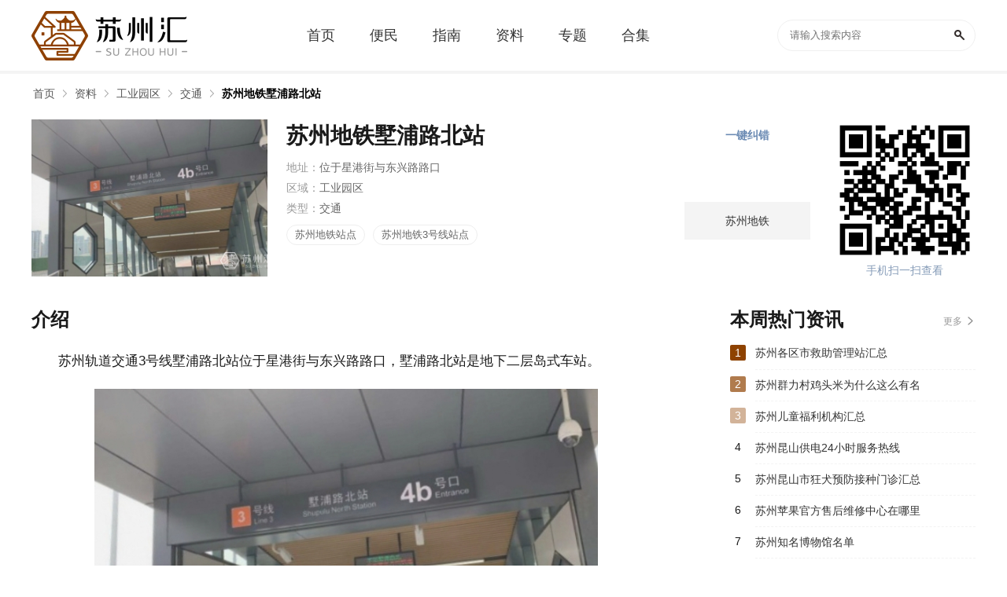

--- FILE ---
content_type: text/html; charset=UTF-8
request_url: https://www.suzhouhui.com/point/1186.html
body_size: 4518
content:
<!DOCTYPE html>
<html>
<head>
<meta http-equiv="Content-Type" content="text/html; charset=utf-8" />
<title>苏州地铁墅浦路北站介绍-地铁墅浦路北站站点运营时间行车间隔一览-苏州汇</title>
<meta name="description" content="苏州轨道交通3号线墅浦路北站位于星港街与东兴路路口，墅浦路北站是地下二层岛式车站。开往苏州新区火车站方向05:45-22:53；开往唯亭方向06:08-23:06。苏州地铁墅浦路北站周边建筑道路：悦湖" />
<meta http-equiv="X-UA-Compatible" content="IE=Edge" />
<link href="https://static.suzhouhui.com/s/suzhouhui/favicon.ico" rel="icon" type="image/x-icon" />
<link href="https://static.suzhouhui.com/s/suzhouhui/favicon.ico" rel="shortcut icon" type="image/x-icon" />
<meta name="mobile-agent" content="format=html5;url=https://m.suzhouhui.com/point/1186.html" />
<meta name="mobile-agent" content="format=xhtml;url=https://m.suzhouhui.com/point/1186.html" />
<meta http-equiv="Cache-Control" content="no-transform" />
<script type="text/javascript" src="https://static.suzhouhui.com/js/adapter.js?v=2022101201"></script>
<link type="text/css" rel="stylesheet" href="https://static.suzhouhui.com/front/css/global.css?v=2022101201" />
<link type="text/css" rel="stylesheet" href="https://static.suzhouhui.com/front/css/data-detail.css?v=2022101201" />
<link type="text/css" rel="stylesheet" href="https://static.suzhouhui.com/s/suzhouhui/pc.css?v=2022101201" />
<!-- js 全局配制 -->
<script>var _config = {"domain":"suzhouhui.com"};</script>
<script type="text/javascript" src="https://static.suzhouhui.com/lib/js/jquery-1.11.3.min.js?v=2022101201"></script>
<script type="text/javascript" src="https://static.suzhouhui.com/lib/js/jquery.SuperSlide.2.1.3.js?v=2022101201"></script>
<script type="text/javascript" src="https://static.suzhouhui.com/front/js/global.js?v=2022101201"></script>
<script type="text/javascript" src="https://static.suzhouhui.com/js/global.js?v=2022101201"></script>
</head>
<body>


<div class="topBox">
    <div class="w1200">
        <a href="/" class="Logo">
                        <img src="https://static.suzhouhui.com/s/suzhouhui/logo.png" alt="苏州汇">
                    </a>
        <div class="Nav">
            <a  class="" href="/"><span>首页</span></a>
                        <a  class="" href="https://www.suzhouhui.com/article/list_1_0_1.html"><span>便民</span></a>
                        <a  class="" href="https://www.suzhouhui.com/article/list_2_0_1.html"><span>指南</span></a>
                        
                                                            <a  class="" href="https://www.suzhouhui.com/point/"><span>资料</span></a>
                                    <a  class="" href="https://www.suzhouhui.com/zt/"><span >专题</span></a>
            <a  class="" href="https://www.suzhouhui.com/hj/"><span>合集</span></a>
        </div>
        <div class="theSearch">
            <form action="/search" method="get">
                <input type="text" value="" class="Search-input" placeholder="请输入搜索内容" name="wd">
                <button class="Search-btn" type="submit"></button>
            </form>
        </div>
    </div>
</div>



<!-- 面包屑导航 -->
<div id="mbx">
    <div class="mbxbox w1200">
        <a href="/">首页</a>
                                                        <a href="https://www.suzhouhui.com/point/">资料</a>
                                                                <a href="https://www.suzhouhui.com/point/list_12_0_1.html">工业园区</a>
                                                                <a href="https://www.suzhouhui.com/point/list_12_22_1.html">交通</a>
                                                                <a href="javascript:void(0)" class="mbx_current">苏州地铁墅浦路北站</a>
                                        </div>
</div>
<div class="Summary w1200">
    <span class="s_img"><img src="https://img.suzhouhui.com/m00/38/9d/8785054011120dcfe7dcc75f8eeb2fbf.jpg" alt="苏州地铁墅浦路北站"></span>
    <div class="s_code">
        <span><img src="https://img.suzhouhui.com/qrcode/5d/5d3bbaf68576541614ad8d34d6612d91.png" alt=""></span>
        <p>手机扫一扫查看</p>
    </div>
    <div class="s_info">
        <h1>苏州地铁墅浦路北站</h1>
        <ul>
 <li>地址：<i>位于星港街与东兴路路口</i></li><li>区域：<i>工业园区</i></li><li>类型：<i>交通</i></li></ul>                <div class="s_tabs">
                        <a href="https://www.suzhouhui.com/hj/315.html" target="_blank">苏州地铁站点</a>
                        <a href="https://www.suzhouhui.com/hj/321.html" target="_blank">苏州地铁3号线站点</a>
                    </div>
                        <div class="s_btn">
                        <a href="https://www.suzhouhui.com/suzhouditie/" target="_blank">苏州地铁</a>
                    </div>
                <div class="report">一键纠错</div>
    </div>
</div>
<div class="Columns_Wrap w1200">
    <div class="C_wrapLeft">
        <div class="sz-title">
            <span class="tit">介绍</span>
        </div>
        <div class="Description">
            <p>
	苏州轨道交通3号线墅浦路北站位于星港街与东兴路路口，墅浦路北站是地下二层岛式车站。
</p>
<p>
	<img src="https://img.suzhouhui.com/m00/03/b2/52c71d019bd470dec5ed1a90ccd3eb1e.jpg" alt="" />
</p>
<p>
	<strong>开往苏州新区火车站方向</strong>05:45-22:53；<strong>开往唯亭方向</strong>06:08-23:06。
</p>
<p>
	苏州地铁墅浦路北站周边建筑道路：悦湖花园、双湖广场、苏化科技园。
</p>
<p>
	苏州地铁墅浦路北站周边公交：238路、558路、558路区间。
</p>
            
                    </div>
        <!-- 翻页 -->
                <ul class="TurnPage">
            <li class="TurnPage-left">
                <p>
                    <span>上一篇：</span>
                                        <a href="https://www.suzhouhui.com/point/1185.html" title="苏州地铁东振路站">苏州地铁东振路站</a>
                                    </p>
            </li>
            <li class="TurnPage-right">
                <p>
                    <span>下一篇：</span>
                                        <a href="https://www.suzhouhui.com/point/1187.html" title="苏州地铁通园路南站">苏州地铁通园路南站</a>
                                    </p>
            </li>
        </ul>
        
                
        <div class="sz-title">
            <span class="tit">相关合集</span>
        </div>
        <div class="collectionItem slideTxtBox">
            <div class="hd">
                <ul>
                                        <li>苏州地铁站点</li>
                                        <li>苏州地铁3号线站点</li>
                                    </ul>
            </div>
            <div class="bd">
                <ul>
                                        <li>
                                                                        <div class="collectionInfo">
                            <a href="https://www.suzhouhui.com/point/59801.html" class="bigImg" target="_blank"><img src='https://static.suzhouhui.com/images/lazyload.gif' data-src='https://img.suzhouhui.com/m00/dd/6d/2e57a9c0352d2fe4a9b62f352ad1d5c8_c_320_160.jpg' alt=""></a>
                            <div>
                                <div class="name"><a href="https://www.suzhouhui.com/point/59801.html">苏州地铁阳澄湖南站</a></div>
                                <p>阳澄湖南站，位于阳澄湖服务区东侧、京沪高速铁路南侧、沪宁高速公路北侧，是苏州轨道交通5号线车站。预计于2021年6月投入使用。车站结构阳澄湖南站为地面二层侧 ...</p>
                            </div>
                        </div>
                                                <div class="collectionGamelist">
                            <div class="w50">
                                <div class="fineNews_list">
                                                                                                            <dl>
                                        <dt></dt>
                                        <dd><a class="name" href="https://www.suzhouhui.com/point/59800.html" target="_blank">苏州地铁东沙湖站</a></dd>
                                    </dl>
                                                                                                                                                <dl>
                                        <dt></dt>
                                        <dd><a class="name" href="https://www.suzhouhui.com/point/59799.html" target="_blank">苏州地铁龙墩站</a></dd>
                                    </dl>
                                                                                                                                                <dl>
                                        <dt></dt>
                                        <dd><a class="name" href="https://www.suzhouhui.com/point/59798.html" target="_blank">苏州地铁方洲公园站</a></dd>
                                    </dl>
                                                                                                                                                <dl>
                                        <dt></dt>
                                        <dd><a class="name" href="https://www.suzhouhui.com/point/59797.html" target="_blank">苏州地铁苏州奥体中心站</a></dd>
                                    </dl>
                                                                                                                                                <dl>
                                        <dt></dt>
                                        <dd><a class="name" href="https://www.suzhouhui.com/point/59796.html" target="_blank">苏州地铁斜塘站</a></dd>
                                    </dl>
                                                                                                                                                <dl>
                                        <dt></dt>
                                        <dd><a class="name" href="https://www.suzhouhui.com/point/59795.html" target="_blank">苏州地铁华莲站</a></dd>
                                    </dl>
                                                                                                        </div>
                            </div>
                            <div class="w50">
                                <div class="fineNews_list">
                                                                                                            <dl>
                                        <dt></dt>
                                        <dd><a class="name" href="https://www.suzhouhui.com/point/59794.html" target="_blank">苏州地铁金湖站</a></dd>
                                    </dl>
                                                                                                                                                <dl>
                                        <dt></dt>
                                        <dd><a class="name" href="https://www.suzhouhui.com/point/59793.html" target="_blank">苏州地铁李公堤南站</a></dd>
                                    </dl>
                                                                                                                                                <dl>
                                        <dt></dt>
                                        <dd><a class="name" href="https://www.suzhouhui.com/point/59779.html" target="_blank">苏州地铁星波街站</a></dd>
                                    </dl>
                                                                                                                                                <dl>
                                        <dt></dt>
                                        <dd><a class="name" href="https://www.suzhouhui.com/point/59778.html" target="_blank">苏州地铁黄天荡站</a></dd>
                                    </dl>
                                                                                                                                                <dl>
                                        <dt></dt>
                                        <dd><a class="name" href="https://www.suzhouhui.com/point/59777.html" target="_blank">苏州地铁荷花荡站</a></dd>
                                    </dl>
                                                                                                                                                <dl>
                                        <dt></dt>
                                        <dd><a class="name" href="https://www.suzhouhui.com/point/59776.html" target="_blank">苏州地铁竹辉桥站</a></dd>
                                    </dl>
                                                                                                        </div>
                            </div>
                        </div>
                                            </li>
                                        <li>
                                                                        <div class="collectionInfo">
                            <a href="https://www.suzhouhui.com/point/1139.html" class="bigImg" target="_blank"><img src='https://static.suzhouhui.com/images/lazyload.gif' data-src='https://img.suzhouhui.com/m00/b2/17/c729ed6920b8ae8f89504682c18b4f0d_c_320_160.jpg' alt=""></a>
                            <div>
                                <div class="name"><a href="https://www.suzhouhui.com/point/1138.html">苏州地铁狮子山站</a></div>
                                <p>狮子山站，原名苏州乐园站，位于苏州高新区的长江路与金山东路，狮山路之间下方，沿长江路设置。车站西侧为规划中的狮山广场，东侧为索山公园，南侧为玉山公园， ...</p>
                            </div>
                        </div>
                                                <div class="collectionGamelist">
                            <div class="w50">
                                <div class="fineNews_list">
                                                                                                            <dl>
                                        <dt></dt>
                                        <dd><a class="name" href="https://www.suzhouhui.com/point/1153.html" target="_blank">苏州地铁苏州新区火车站</a></dd>
                                    </dl>
                                                                                                                                                <dl>
                                        <dt></dt>
                                        <dd><a class="name" href="https://www.suzhouhui.com/point/1154.html" target="_blank">苏州地铁文昌路站</a></dd>
                                    </dl>
                                                                                                                                                <dl>
                                        <dt></dt>
                                        <dd><a class="name" href="https://www.suzhouhui.com/point/1155.html" target="_blank">苏州地铁西津桥站</a></dd>
                                    </dl>
                                                                                                                                                <dl>
                                        <dt></dt>
                                        <dd><a class="name" href="https://www.suzhouhui.com/point/1157.html" target="_blank">苏州地铁横山站</a></dd>
                                    </dl>
                                                                                                                                                <dl>
                                        <dt></dt>
                                        <dd><a class="name" href="https://www.suzhouhui.com/point/1158.html" target="_blank">苏州地铁盘蠡路站</a></dd>
                                    </dl>
                                                                                                                                                <dl>
                                        <dt></dt>
                                        <dd><a class="name" href="https://www.suzhouhui.com/point/1160.html" target="_blank">苏州地铁金厍桥站</a></dd>
                                    </dl>
                                                                                                        </div>
                            </div>
                            <div class="w50">
                                <div class="fineNews_list">
                                                                                                            <dl>
                                        <dt></dt>
                                        <dd><a class="name" href="https://www.suzhouhui.com/point/1161.html" target="_blank">苏州地铁东方之门站</a></dd>
                                    </dl>
                                                                                                                                                <dl>
                                        <dt></dt>
                                        <dd><a class="name" href="https://www.suzhouhui.com/point/1162.html" target="_blank">苏州地铁唐庄站</a></dd>
                                    </dl>
                                                                                                                                                <dl>
                                        <dt></dt>
                                        <dd><a class="name" href="https://www.suzhouhui.com/point/1163.html" target="_blank">苏州地铁戈巷街站</a></dd>
                                    </dl>
                                                                                                                                                <dl>
                                        <dt></dt>
                                        <dd><a class="name" href="https://www.suzhouhui.com/point/1164.html" target="_blank">苏州地铁唯亭站</a></dd>
                                    </dl>
                                                                                                                                                <dl>
                                        <dt></dt>
                                        <dd><a class="name" href="https://www.suzhouhui.com/point/1165.html" target="_blank">苏州地铁惠昌路站</a></dd>
                                    </dl>
                                                                                                                                                <dl>
                                        <dt></dt>
                                        <dd><a class="name" href="https://www.suzhouhui.com/point/1166.html" target="_blank">苏州地铁长亭站</a></dd>
                                    </dl>
                                                                                                        </div>
                            </div>
                        </div>
                                            </li>
                                    </ul>
            </div>
        </div>
        
        
        <div class="statement">
            <p><span>本站声明：</span> 本站《苏州地铁墅浦路北站》由"言糙"网友投稿，仅作为展示之用，版权归原作者所有; 如果侵犯了您的权益，请来信告知，我们会尽快删除。</p>
        </div>
    </div>
    <div class="C_wrapRight">
        <div class="sz-title">
    <span class="tit">本周热门资讯</span>
    <a class="more" href="https://www.suzhouhui.com/article/">更多</a>
</div>
<div class="newsTextItem hasRank pb24">
            <dl class="hasRank_bg">
        <dt>1</dt>
        <dd><a class="name" href="https://www.suzhouhui.com/article/61478.html" target="_blank">苏州各区市救助管理站汇总</a></dd>
    </dl>
            <dl class="opacity_2 hasRank_bg">
        <dt>2</dt>
        <dd><a class="name" href="https://www.suzhouhui.com/article/110777.html" target="_blank">苏州群力村鸡头米为什么这么有名</a></dd>
    </dl>
            <dl class="opacity_3 hasRank_bg">
        <dt>3</dt>
        <dd><a class="name" href="https://www.suzhouhui.com/article/103827.html" target="_blank">苏州儿童福利机构汇总</a></dd>
    </dl>
            <dl>
        <dt>4</dt>
        <dd><a class="name" href="https://www.suzhouhui.com/article/103401.html" target="_blank">苏州昆山供电24小时服务热线</a></dd>
    </dl>
            <dl>
        <dt>5</dt>
        <dd><a class="name" href="https://www.suzhouhui.com/article/102758.html" target="_blank">苏州昆山市狂犬预防接种门诊汇总</a></dd>
    </dl>
            <dl>
        <dt>6</dt>
        <dd><a class="name" href="https://www.suzhouhui.com/article/102571.html" target="_blank">苏州苹果官方售后维修中心在哪里</a></dd>
    </dl>
            <dl>
        <dt>7</dt>
        <dd><a class="name" href="https://www.suzhouhui.com/article/102551.html" target="_blank">苏州知名博物馆名单</a></dd>
    </dl>
            <dl>
        <dt>8</dt>
        <dd><a class="name" href="https://www.suzhouhui.com/article/102544.html" target="_blank">南京大学苏州校区联系方式</a></dd>
    </dl>
            <dl>
        <dt>9</dt>
        <dd><a class="name" href="https://www.suzhouhui.com/article/99492.html" target="_blank">苏州2022年4月7日计划停电通知</a></dd>
    </dl>
            <dl>
        <dt>10</dt>
        <dd><a class="name" href="https://www.suzhouhui.com/article/82197.html" target="_blank">苏州市场监管局为市民提供免费检测校准血压计</a></dd>
    </dl>
    </div>
<div class="sz-title mt24">
    <span class="tit">合集专区</span>
    <a class="more" href="https://www.suzhouhui.com/hj/" target="_blank">更多</a>
</div>
<div class="modularItem_c">
        <div class="list">
        <a class="list_img" href="https://www.suzhouhui.com/hj/2406.html" target="_blank">
            <img src='https://static.suzhouhui.com/images/lazyload.gif' data-src='https://img.suzhouhui.com/m00/b8/67/1bd43cbe1a70b687e7dcb1406fe37c18_c_312_156.jpg' alt="太仓4S店">
            <span>太仓市4S店汇总</span>
        </a>
        <div class="info"><a href="https://www.suzhouhui.com/hj/2406.html">太仓4S店</a></div>
    </div>
        <div class="list">
        <a class="list_img" href="https://www.suzhouhui.com/hj/2405.html" target="_blank">
            <img src='https://static.suzhouhui.com/images/lazyload.gif' data-src='https://img.suzhouhui.com/m00/a3/38/df5e4a16517eff992adb637b1f7ce22d_c_312_156.jpg' alt="张家港4S店">
            <span>张家港市4S店汇总</span>
        </a>
        <div class="info"><a href="https://www.suzhouhui.com/hj/2405.html">张家港4S店</a></div>
    </div>
        <div class="list">
        <a class="list_img" href="https://www.suzhouhui.com/hj/2404.html" target="_blank">
            <img src='https://static.suzhouhui.com/images/lazyload.gif' data-src='https://img.suzhouhui.com/m00/14/4d/1db18bc6ef1f17fa4849f254e05c7fb6_c_312_156.jpg' alt="昆山4S店">
            <span>昆山市4S店汇总</span>
        </a>
        <div class="info"><a href="https://www.suzhouhui.com/hj/2404.html">昆山4S店</a></div>
    </div>
        <div class="list">
        <a class="list_img" href="https://www.suzhouhui.com/hj/2403.html" target="_blank">
            <img src='https://static.suzhouhui.com/images/lazyload.gif' data-src='https://img.suzhouhui.com/m00/42/cf/340c65487c26229bb177b9972d2e4844_c_312_156.jpg' alt="常熟4S店">
            <span>常熟市4S店汇总</span>
        </a>
        <div class="info"><a href="https://www.suzhouhui.com/hj/2403.html">常熟4S店</a></div>
    </div>
    </div>
    </div>
</div>


<div class="footer mt20">
    <div class="wrap1200">
        
        <div class="copyright">
            <div class="b">
                <a href="http://tougao.bendi5.com/" target="_blank" rel="nofollow">网站投稿</a> |
                <a href="#">关于我们</a> |
                <a href="#">联系我们</a> |
                <a href="#">友情链接</a> |
                <a href="#">法律声明</a> |
                <a href="#">版权投诉</a> |
                <a href="#">家长监控</a>
            </div>
            <div class="c">
                                    <p>违法和不良信息举报邮箱：mongame@foxmail.com </p>
                    <p>版权投诉与合作邮箱：mongame@foxmail.com</p>
                            </div>
            <div class="c">
                <p>版权所有 Copyright©suzhouhui.com </p>
            </div>
        </div>
    </div>
</div>

<script type="text/javascript" src="https://static.suzhouhui.com/lib/js/lazyload.min.js?v=2022101201"></script>
<script type="text/javascript">
    $(function() {
        var lazy = new LazyLoad({
            elements_selector: "img[data-src]"
        });
    });
</script>


<script>
$(function () {
    // 百度统计
    var _hmt = _hmt || [];
    (function() {
        var hm = document.createElement("script");
        hm.src = "https://hm.baidu.com/hm.js?41da01fa7db47adf48bb1552b122927e";
        var s = document.getElementsByTagName("script")[0];
        s.parentNode.insertBefore(hm, s);
    })();
});
</script>


<script type="text/javascript" src="https://static.suzhouhui.com/front/js/report.js?v=2022101201"></script>
<script type="text/javascript" src="https://static.suzhouhui.com/lib/layer/layer.js?v=2022101201"></script>




<img src="https://www.suzhouhui.com/api/stat/hits?type=point&id=1185" style="display:none;">
</body>
</html>